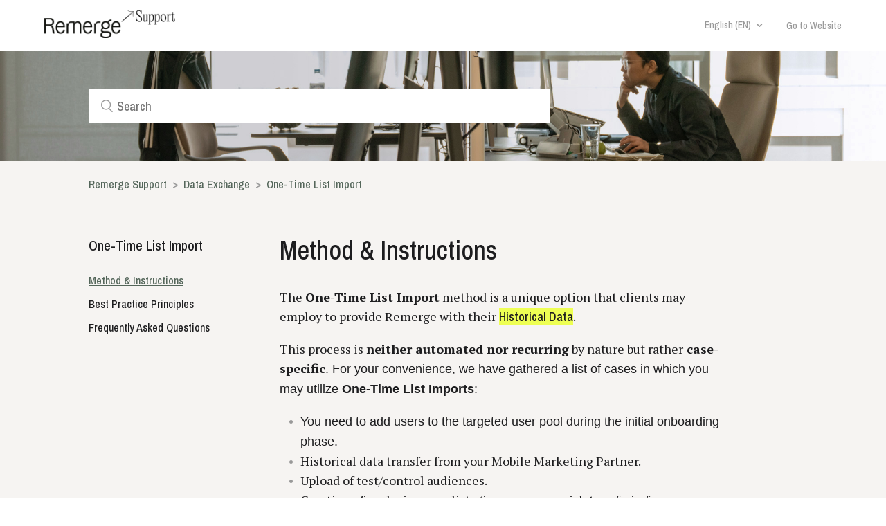

--- FILE ---
content_type: text/html; charset=utf-8
request_url: https://help.remerge.io/hc/en-us/articles/360016280733-Method-Instructions
body_size: 7371
content:
<!DOCTYPE html>
<html dir="ltr" lang="en-US">
<head>
  <meta charset="utf-8" />
  <!-- v26878 -->


  <title>Method &amp; Instructions &ndash; Remerge Support</title>

  <meta name="csrf-param" content="authenticity_token">
<meta name="csrf-token" content="">

  <meta name="description" content="The One-Time List Import method is a unique option that clients may employ to provide Remerge with their Historical Data.  This process..." /><meta property="og:image" content="https://help.remerge.io/hc/theming_assets/01HZPPBGST91R5CYV4ECAQS17J" />
<meta property="og:type" content="website" />
<meta property="og:site_name" content="Remerge Support" />
<meta property="og:title" content="Method &amp; Instructions" />
<meta property="og:description" content="The One-Time List Import method is a unique option that clients may employ to provide Remerge with their Historical Data. 
This process is neither automated nor recurring by nature but rather case-..." />
<meta property="og:url" content="https://help.remerge.io/hc/en-us/articles/360016280733-Method-Instructions" />
<link rel="canonical" href="https://help.remerge.io/hc/en-us/articles/360016280733-Method-Instructions">
<link rel="alternate" hreflang="en-us" href="https://help.remerge.io/hc/en-us/articles/360016280733-Method-Instructions">
<link rel="alternate" hreflang="ko" href="https://help.remerge.io/hc/ko/articles/360016280733-%EB%B0%A9%EB%B2%95-%EB%B0%8F-%EC%95%88%EB%82%B4">
<link rel="alternate" hreflang="x-default" href="https://help.remerge.io/hc/en-us/articles/360016280733-Method-Instructions">

  <link rel="stylesheet" href="//static.zdassets.com/hc/assets/application-f34d73e002337ab267a13449ad9d7955.css" media="all" id="stylesheet" />
    <!-- Entypo pictograms by Daniel Bruce — www.entypo.com -->
    <link rel="stylesheet" href="//static.zdassets.com/hc/assets/theming_v1_support-e05586b61178dcde2a13a3d323525a18.css" media="all" />
  <link rel="stylesheet" type="text/css" href="/hc/theming_assets/1797764/3044705/style.css?digest=14336277828124">

  <link rel="icon" type="image/x-icon" href="/hc/theming_assets/01HZPPBGY8BZ8A0VN92THHA68B">

    <script src="//static.zdassets.com/hc/assets/jquery-ed472032c65bb4295993684c673d706a.js"></script>
    <script async src="https://www.googletagmanager.com/gtag/js?id=G-ZRSX6WZLQX"></script>
<script>
  window.dataLayer = window.dataLayer || [];
  function gtag(){dataLayer.push(arguments);}
  gtag('js', new Date());
  gtag('config', 'G-ZRSX6WZLQX');
</script>


  <meta content="width=device-width, initial-scale=1.0, maximum-scale=1.0, user-scalable=0" name="viewport" />
<script src="https://use.typekit.net/xyz4gpl.js"></script>
<script>try{Typekit.load({ async: true });}catch(e){}</script>
<link href="/hc/theming_assets/01HZPPBGMDPGTXE8JTE9YK53D4" rel="stylesheet" type="text/css" />
  <script type="text/javascript" src="/hc/theming_assets/1797764/3044705/script.js?digest=14336277828124"></script>
</head>
<body class="">
  
  
  

  <header class="header">
  <div class="logo">
    <a title="Home" href="/hc/en-us">
      <img src="/hc/theming_assets/01HZPPBGST91R5CYV4ECAQS17J" alt="Logo">
    </a>
  </div>
  <div class="nav-wrapper">
     
        <div class="dropdown language-selector" aria-haspopup="true">
          <a class="dropdown-toggle">
            English (US)
          </a>
          <span class="dropdown-menu dropdown-menu-end" role="menu">
            
            <a href="/hc/change_language/es-419?return_to=%2Fhc%2Fes-419" dir="ltr" rel="nofollow" role="menuitem">
              Español (Latinoamérica)
            </a>
            
            <a href="/hc/change_language/ja?return_to=%2Fhc%2Fja" dir="ltr" rel="nofollow" role="menuitem">
              日本語
            </a>
            
            <a href="/hc/change_language/ko?return_to=%2Fhc%2Fko%2Farticles%2F360016280733-%25EB%25B0%25A9%25EB%25B2%2595-%25EB%25B0%258F-%25EC%2595%2588%25EB%2582%25B4" dir="ltr" rel="nofollow" role="menuitem">
              한국어
            </a>
            
            <a href="/hc/change_language/zh-cn?return_to=%2Fhc%2Fzh-cn" dir="ltr" rel="nofollow" role="menuitem">
              简体中文
            </a>
            
          </span>
        </div>
        
    <span class="icon-menu"></span>
    <nav class="user-nav" id="user-nav">
      <a target="_blank" href="https://www.remerge.io/">
        Go to Website
      </a>
<!--       
      <a class="submit-a-request" href="/hc/en-us/requests/new">Submit a request</a>
    </nav>
      <a class="login" data-auth-action="signin" role="button" rel="nofollow" title="Opens a dialog" href="https://remerge.zendesk.com/access?brand_id=3044705&amp;return_to=https%3A%2F%2Fhelp.remerge.io%2Fhc%2Fen-us%2Farticles%2F360016280733-Method-Instructions&amp;locale=en-us">Sign in</a>
 -->
  </div>
</header>
  

  <main role="main">
    <section class="section hero category-page">
  <div class="hero-inner">
    <form role="search" class="search search-full" data-search="" data-instant="true" autocomplete="off" action="/hc/en-us/search" accept-charset="UTF-8" method="get"><input type="hidden" name="utf8" value="&#x2713;" autocomplete="off" /><input type="search" name="query" id="query" placeholder="Search" autocomplete="off" aria-label="Search" /></form>
  </div>
</section>
<div class="container">
  <nav class="sub-nav">
    <ol class="breadcrumbs">
  
    <li title="Remerge Support">
      
        <a href="/hc/en-us">Remerge Support</a>
      
    </li>
  
    <li title="Data Exchange ">
      
        <a href="/hc/en-us/categories/115000321013-Data-Exchange">Data Exchange </a>
      
    </li>
  
    <li title="One-Time List Import">
      
        <a href="/hc/en-us/sections/360000657833-One-Time-List-Import">One-Time List Import</a>
      
    </li>
  
</ol>

  </nav>

  <div class="article-container" id="article-container">
    <section class="article-sidebar">
      <section class="section-articles collapsible-sidebar" id="collapsible-sidebar">
        <h3 class="collapsible-sidebar-title sidenav-title">Articles in this section</h3>
        <h4 class="article-sidebar-section">One-Time List Import</h4>
        <ul>
          
            <li>
              <a href="/hc/en-us/articles/360016280733-Method-Instructions" class="sidenav-item current-article">Method &amp; Instructions</a>
            </li>
          
            <li>
              <a href="/hc/en-us/articles/360016849039-Best-Practice-Principles" class="sidenav-item ">Best Practice Principles</a>
            </li>
          
            <li>
              <a href="/hc/en-us/articles/360016849159-Frequently-Asked-Questions" class="sidenav-item ">Frequently Asked Questions</a>
            </li>
          
        </ul>
        
      </section>
    </section>

    <article class="article">
      <header class="article-header">
        <h1 title="Method &amp; Instructions" class="article-title">
          Method &amp; Instructions
          
        </h1>
				<!--
        <div class="article-author">
          <div class="avatar article-avatar">
            
            <img src="https://assets.zendesk.com/hc/assets/default_avatar.png" alt="Avatar" class="user-avatar"/>
          </div>
          <div class="article-meta">
            
              Permanently deleted user
            

            <ul class="meta-group">
              
                <li class="meta-data"><time datetime="2025-04-21T07:16:23Z" title="2025-04-21T07:16:23Z" data-datetime="relative">April 21, 2025 07:16</time></li>
                <li class="meta-data">Updated</li>
              
            </ul>
          </div>
        </div>
        <a class="article-subscribe" title="Opens a sign-in dialog" rel="nofollow" role="button" data-auth-action="signin" aria-selected="false" href="/hc/en-us/articles/360016280733-Method-Instructions/subscription.html">Follow</a>
        -->
      </header>

      <section class="article-info">
        <div class="article-content">
          <div class="article-body"><p><span data-preserver-spaces="true">The&nbsp;</span><strong><span data-preserver-spaces="true">One-Time List Import</span></strong><span data-preserver-spaces="true">&nbsp;method is a unique option that clients may employ to provide Remerge with their <a href="https://help.remerge.io/hc/en-us/articles/115002376705-Historical-Data-Transfer" target="_self">Historical Data</a>.&nbsp;</span></p>
<p><span data-preserver-spaces="true">This process is </span><strong><span data-preserver-spaces="true">neither automated nor recurring</span></strong><span data-preserver-spaces="true">&nbsp;by nature but rather</span><strong><span data-preserver-spaces="true">&nbsp;case-specific</span></strong><span style="font-family: -apple-system, BlinkMacSystemFont, 'Segoe UI', Helvetica, Arial, sans-serif;" data-preserver-spaces="true">. <span data-preserver-spaces="true">For your convenience, we have gathered a list of cases in which you may utilize&nbsp;</span><strong><span data-preserver-spaces="true">One-Time List Imports</span></strong></span><span style="font-family: -apple-system, BlinkMacSystemFont, 'Segoe UI', Helvetica, Arial, sans-serif;" data-preserver-spaces="true">:</span></p>
<ul>
<li><span style="font-family: -apple-system, BlinkMacSystemFont, 'Segoe UI', Helvetica, Arial, sans-serif;">You need to add users to the targeted user pool during the initial onboarding phase</span><span style="font-family: -apple-system, BlinkMacSystemFont, 'Segoe UI', Helvetica, Arial, sans-serif;">.</span></li>
<li><span data-preserver-spaces="true">Historical data transfer from your Mobile Marketing Partner.</span></li>
<li><span data-preserver-spaces="true">Upload of test/control audiences.</span></li>
<li><span data-preserver-spaces="true">Creation of exclusion user lists (i.e., users you wish to refrain from targeting).</span></li>
<li><span data-preserver-spaces="true">Creation of segmentation user lists (e.g., whale users or users that have completed an event more than once).</span></li>
<li><span data-preserver-spaces="true"><span style="font-family: -apple-system, BlinkMacSystemFont, 'Segoe UI', Helvetica, Arial, sans-serif;">You wish to target users with historical user-specific revenue data</span></span><span data-preserver-spaces="true">.</span></li>
<li><span data-preserver-spaces="true"><span style="font-family: -apple-system, BlinkMacSystemFont, 'Segoe UI', Helvetica, Arial, sans-serif;">You need to retrieve historical e</span>vent-specific data to facilitate correct retargeting segmentation (e.g., unique events such as previous "first deposit" or "registration")</span><span data-preserver-spaces="true">.</span></li>
</ul>
<p><span data-preserver-spaces="true">Ensure to share the following guidelines, file requirements, and examples with the responsible party in charge of data processing in your organization. In case of any questions, please reach out to your Remerge Account Manager.&nbsp;</span></p>
<h3>1. Create your Importing User List</h3>
<ul>
<li><span style="font-weight: 400;">Generate a <strong>unique</strong> importing user <strong>list&nbsp;per application </strong>(i.e., a user <strong>list for Android</strong>&nbsp;and a user <strong>list for iOS</strong>).<br><br></span>
<ul>
<li style="font-weight: 400;">The<strong> First Row </strong>should consist of the following data:<br><br>
<ul>
<li style="font-weight: 400;"><span style="font-weight: 400;"><strong>First Column - "device_id" (ALWAYS).&nbsp;</strong></span></li>
<li style="font-weight: 400;"><strong data-stringify-type="bold">The Rest of the Columns</strong>&nbsp;-<strong data-stringify-type="bold"> Audience Event Attributes Names.</strong></li>
<li style="font-weight: 400;">Use underscores and <strong>avoid spaces</strong> upon entering your <strong>Attribute Names</strong> in each column (e.g., device_id, last_af_purchase, and total_revenue)<span style="font-weight: 400; font-family: -apple-system, BlinkMacSystemFont, 'Segoe UI', Helvetica, Arial, sans-serif;">. </span><span data-preserver-spaces="true">Reach out to your Remerge Account Manager</span> should you require support with the addition of event data.<br><br></li>
</ul>
</li>
<li style="font-weight: 400;">The<strong> Second Row</strong><span style="font-weight: 400;"> should consist of content formats such as:<br></span><br>
<ul>
<li style="font-weight: 400;"><strong>ID</strong> - IDFA / GAID (<strong>NO IDFV</strong>).</li>
<li style="font-weight: 400;"><strong>Date</strong> - <span style="font-weight: 400;">A common timestamp format is ISO 8601 (e.g., 2018-01-08T13:42:57+01:00). That said, in case you are unable to provide the full timestamp, you may input the date in a </span>YYYY-MM-DD <span style="font-weight: 400;">timestamp </span>format.</li>
<li style="font-weight: 400;"><strong>String</strong> - Any text value (e.g., Event Name, Source Network).</li>
<li style="font-weight: 400;"><strong>Number</strong> - <strong><span class="wysiwyg-underline">Please note</span></strong>: Revenue should be sent as micro currency and thus contain <strong>NO </strong>decimals (e.g., $3,000.00 = 3000000000).</li>
<li style="font-weight: 400;"><strong>Unix</strong> - Unix timestamps.<br><br></li>
</ul>
</li>
<li style="font-weight: 400;">The<strong> Third Row onwards </strong><span style="font-weight: 400;">should consist of the </span><span style="font-weight: 400;"><strong>actual user data</strong> you wish to upload.<br></span><strong><span style="font-weight: 400;"><br></span></strong></li>
</ul>
</li>
<li>Upon completion, save your spreadsheet as a&nbsp;<strong>CSV</strong> file. Ensure to <strong>label</strong> <strong>the file</strong> clearly for Remerge to identify, ingest, and associate your list with the corresponding audience segment and campaign.</li>
</ul>
<h4><span style="font-weight: 400;">An <strong>Audience Final Name </strong>example<br><br></span></h4>
<ul>
<li><span style="font-weight: 400;">appname_android_purchasers.csv</span></li>
<li><span style="font-weight: 400;">appname_ios_purchasers.csv</span></li>
<li><span style="font-weight: 400;">appname_android_launches.csv</span></li>
<li><span style="font-weight: 400;">appname_ios_launches.csv</span></li>
</ul>
<h4><span style="font-weight: 400;"><strong>Final</strong> <strong>CSV</strong> <strong>File </strong>examples</span><span style="font-weight: 400;"><br><br></span></h4>
<ul>
<li><span style="font-weight: 400;">Example 1:<br><br></span><span style="font-weight: 400;"><img src="/hc/article_attachments/360016605179/Screenshot_2020-09-17_at_16.43.45.png" alt="Screenshot_2020-09-17_at_16.43.45.png"><br><br></span></li>
<li><span style="font-weight: 400;">Example 2 (containing the <strong>last purchase</strong>'s date of completion). </span>In this specific case, ensure to affix <strong style="font-family: -apple-system, BlinkMacSystemFont, 'Segoe UI', Helvetica, Arial, sans-serif;"><em>last_</em></strong><span style="font-weight: 400;"> at the front, as demonstrated below:<br><br><img src="/hc/article_attachments/360016605559/Screenshot_2020-09-17_at_16.44.57.png" alt="Screenshot_2020-09-17_at_16.44.57.png"><br></span></li>
</ul>
<h3>2. Forward your Reports to Remerge</h3>
<p>Forward your final CSV formatted reports to your Remerge Account Manager.</p>
<p>&nbsp;</p>
<p>&nbsp;</p>
<p>&nbsp;</p>
<p>&nbsp;</p>
<p>&nbsp;</p>
<p>&nbsp;</p></div>

          <div class="article-attachments">
            <ul class="attachments">
              
            </ul>
          </div>
        </div>
      </section>


<!--         <div class="article-footer">
          <div class="article-share">
  <ul class="share">
    <li><a href="https://www.facebook.com/share.php?title=Method+%26+Instructions&u=https%3A%2F%2Fhelp.remerge.io%2Fhc%2Fen-us%2Farticles%2F360016280733-Method-Instructions" class="share-facebook">Facebook</a></li>
    <li><a href="https://twitter.com/share?lang=en&text=Method+%26amp%3B+Instructions&url=https%3A%2F%2Fhelp.remerge.io%2Fhc%2Fen-us%2Farticles%2F360016280733-Method-Instructions" class="share-twitter">Twitter</a></li>
    <li><a href="https://www.linkedin.com/shareArticle?mini=true&source=Remerge+Support&title=Method+%26+Instructions&url=https%3A%2F%2Fhelp.remerge.io%2Fhc%2Fen-us%2Farticles%2F360016280733-Method-Instructions" class="share-linkedin">LinkedIn</a></li>
  </ul>

</div>
          
        </div>
      <footer>
        
          <div class="article-votes">
            <span class="article-votes-question">Was this article helpful?</span>
            <div class="article-votes-controls" role='radiogroup'>
              <a class="button article-vote article-vote-up" data-auth-action="signin" aria-selected="false" role="radio" rel="nofollow" title="Yes" href="https://remerge.zendesk.com/access?brand_id=3044705&amp;return_to=https%3A%2F%2Fhelp.remerge.io%2Fhc%2Fen-us%2Farticles%2F360016280733-Method-Instructions"></a>
              <a class="button article-vote article-vote-down" data-auth-action="signin" aria-selected="false" role="radio" rel="nofollow" title="No" href="https://remerge.zendesk.com/access?brand_id=3044705&amp;return_to=https%3A%2F%2Fhelp.remerge.io%2Fhc%2Fen-us%2Farticles%2F360016280733-Method-Instructions"></a>
            </div>
            <small class="article-votes-count">
              <span class="article-vote-label">0 out of 0 found this helpful</span>
            </small>
          </div>
        

        <div class="article-more-questions">
          Have more questions? <a href="/hc/en-us/requests/new">Submit a request</a>
        </div>
        <div class="article-return-to-top">
          <a href="#article-container">Return to top<span class="icon-arrow-up"></span></a>
        </div>
      </footer>

      <section class="article-relatives">
        <div data-recent-articles></div>
        
  <section class="related-articles">
    
      <h3 class="related-articles-title">Related articles</h3>
    
    <ul>
      
        <li>
          <a href="/hc/en-us/related/click?data=[base64]%3D--f2308ad83b1e118400f198c275a8f7d6aea7b1fc" rel="nofollow">Transfer of Files to Remerge via Cyberduck</a>
        </li>
      
        <li>
          <a href="/hc/en-us/related/click?data=[base64]%3D--149e2cee13e4abff61e9dc1cc9f3b4dae47ad357" rel="nofollow">How to set up Postbacks with AppsFlyer</a>
        </li>
      
        <li>
          <a href="/hc/en-us/related/click?data=BAh7CjobZGVzdGluYXRpb25fYXJ0aWNsZV9pZGwrCBzScU%[base64]" rel="nofollow">Event Data Forwarding</a>
        </li>
      
        <li>
          <a href="/hc/en-us/related/click?data=BAh7CjobZGVzdGluYXRpb25fYXJ0aWNsZV9pZGwrCAcprdJTADoYcmVmZXJyZXJfYXJ0aWNsZV9pZGwrCJ18pNJTADoLbG9jYWxlSSIKZW4tdXMGOgZFVDoIdXJsSSI%2FL2hjL2VuLXVzL2FydGljbGVzLzM2MDAxNjg0OTE1OS1GcmVxdWVudGx5LUFza2VkLVF1ZXN0aW9ucwY7CFQ6CXJhbmtpCQ%3D%3D--cec144e9615b356a707d7a70829870abf46a6131" rel="nofollow">Frequently Asked Questions</a>
        </li>
      
        <li>
          <a href="/hc/en-us/related/click?data=[base64]" rel="nofollow">Static</a>
        </li>
      
    </ul>
  </section>


      </section>
      <div class="article-comments" id="article-comments">
        <section class="comments">
          <header class="comment-overview">
            <h3 class="comment-heading">
              Comments
            </h3>
            <p class="comment-callout">0 comments</p>
            
          </header>

          <ul id="comments" class="comment-list">
            
          </ul>

          

          

          <p class="comment-callout">Article is closed for comments.</p> -->
        </section>
      </div>
    </article>
  </div>
</div>

  </main>

  <footer class="footer">
  <div class="footer-inner">
    <a title="Home" href="/hc/en-us">© Remerge GmbH, 2019</a>

    <div class="footer-language-selector">
      <div class="footer-contacts">
        <a href="https://remerge.io">Contact Us</a>
        <a target="_blank" href="https://www.facebook.com/remerge.io/">
        <img src="/hc/theming_assets/01HZPPBFR0X0M3GEBE89ZZCQMG"/>
        </a>
        <a target="_blank" href="https://twitter.com/remergeio">
        <img src="/hc/theming_assets/01HZPPBG57ZNCWSF10EW1S9PA9"/>
        </a>
        <a target="_blank" href="https://www.linkedin.com/company/5312074/">
        <img src="/hc/theming_assets/01HZPPBG10259JD42Z6N71TWQT"/>
        </a>
        <a target="_blank" href="https://www.instagram.com/remergelife/">
        <img src="/hc/theming_assets/01HZPPBFVNR3AY4SS8YH7SZHS6"/>
        </a>
      </div>
      
<!--         <div class="dropdown language-selector" aria-haspopup="true">
          <a class="dropdown-toggle">
            English (US)
          </a> -->
          <span class="dropdown-menu dropdown-menu-end" role="menu">
            
              <a href="/hc/change_language/es-419?return_to=%2Fhc%2Fes-419" dir="ltr" rel="nofollow" role="menuitem">
                Español (Latinoamérica)
              </a>
            
              <a href="/hc/change_language/ja?return_to=%2Fhc%2Fja" dir="ltr" rel="nofollow" role="menuitem">
                日本語
              </a>
            
              <a href="/hc/change_language/ko?return_to=%2Fhc%2Fko%2Farticles%2F360016280733-%25EB%25B0%25A9%25EB%25B2%2595-%25EB%25B0%258F-%25EC%2595%2588%25EB%2582%25B4" dir="ltr" rel="nofollow" role="menuitem">
                한국어
              </a>
            
              <a href="/hc/change_language/zh-cn?return_to=%2Fhc%2Fzh-cn" dir="ltr" rel="nofollow" role="menuitem">
                简体中文
              </a>
            
          </span>
        </div>
      
    </div>
  </div>
</footer>



  <!-- / -->

  
  <script src="//static.zdassets.com/hc/assets/en-us.bbb3d4d87d0b571a9a1b.js"></script>
  

  <script type="text/javascript">
  /*

    Greetings sourcecode lurker!

    This is for internal Zendesk and legacy usage,
    we don't support or guarantee any of these values
    so please don't build stuff on top of them.

  */

  HelpCenter = {};
  HelpCenter.account = {"subdomain":"remerge","environment":"production","name":"Remerge Support"};
  HelpCenter.user = {"identifier":"da39a3ee5e6b4b0d3255bfef95601890afd80709","email":null,"name":"","role":"anonymous","avatar_url":"https://assets.zendesk.com/hc/assets/default_avatar.png","is_admin":false,"organizations":[],"groups":[]};
  HelpCenter.internal = {"asset_url":"//static.zdassets.com/hc/assets/","web_widget_asset_composer_url":"https://static.zdassets.com/ekr/snippet.js","current_session":{"locale":"en-us","csrf_token":null,"shared_csrf_token":null},"usage_tracking":{"event":"article_viewed","data":"[base64]","url":"https://help.remerge.io/hc/activity"},"current_record_id":"360016280733","current_record_url":"/hc/en-us/articles/360016280733-Method-Instructions","current_record_title":"Method \u0026 Instructions","current_text_direction":"ltr","current_brand_id":3044705,"current_brand_name":"Remerge Support","current_brand_url":"https://remerge.zendesk.com","current_brand_active":true,"current_path":"/hc/en-us/articles/360016280733-Method-Instructions","show_autocomplete_breadcrumbs":true,"user_info_changing_enabled":false,"has_user_profiles_enabled":false,"has_end_user_attachments":true,"user_aliases_enabled":false,"has_anonymous_kb_voting":false,"has_multi_language_help_center":true,"show_at_mentions":false,"embeddables_config":{"embeddables_web_widget":false,"embeddables_help_center_auth_enabled":false,"embeddables_connect_ipms":false},"answer_bot_subdomain":"static","gather_plan_state":"subscribed","has_article_verification":false,"has_gather":true,"has_ckeditor":false,"has_community_enabled":false,"has_community_badges":false,"has_community_post_content_tagging":false,"has_gather_content_tags":false,"has_guide_content_tags":true,"has_user_segments":true,"has_answer_bot_web_form_enabled":false,"has_garden_modals":false,"theming_cookie_key":"hc-da39a3ee5e6b4b0d3255bfef95601890afd80709-2-preview","is_preview":false,"has_search_settings_in_plan":true,"theming_api_version":1,"theming_settings":{"color_1":"rgba(29, 29, 31, 1)","color_2":"rgba(191, 189, 167, 1)","color_3":"rgba(29, 29, 31, 1)","color_4":"rgba(84, 102, 90, 1)","color_5":"rgba(246, 244, 242, 1)","font_1":"Helvetica, Arial, sans-serif","font_2":"Helvetica, Arial, sans-serif","logo":"/hc/theming_assets/01HZPPBGST91R5CYV4ECAQS17J","favicon":"/hc/theming_assets/01HZPPBGY8BZ8A0VN92THHA68B","homepage_background_image":"/hc/theming_assets/01HZPPBH5A04WVHGHC05WS8RD3","community_background_image":"/hc/theming_assets/01HZPPBHD85N78KCZ139845V3V","community_image":"/hc/theming_assets/01HZPPBHH9GHCM5G50Y2FTY2CQ"},"has_pci_credit_card_custom_field":false,"help_center_restricted":false,"is_assuming_someone_else":false,"flash_messages":[],"user_photo_editing_enabled":true,"user_preferred_locale":"en-us","base_locale":"en-us","login_url":"https://remerge.zendesk.com/access?brand_id=3044705\u0026return_to=https%3A%2F%2Fhelp.remerge.io%2Fhc%2Fen-us%2Farticles%2F360016280733-Method-Instructions","has_alternate_templates":false,"has_custom_statuses_enabled":true,"has_hc_generative_answers_setting_enabled":true,"has_generative_search_with_zgpt_enabled":false,"has_suggested_initial_questions_enabled":false,"has_guide_service_catalog":false,"has_service_catalog_search_poc":false,"has_service_catalog_itam":false,"has_csat_reverse_2_scale_in_mobile":false,"has_knowledge_navigation":false,"has_unified_navigation":false,"has_unified_navigation_eap_access":false,"has_csat_bet365_branding":false,"version":"v26878","dev_mode":false};
</script>

  
  <script src="//static.zdassets.com/hc/assets/moment-3b62525bdab669b7b17d1a9d8b5d46b4.js"></script>
  <script src="//static.zdassets.com/hc/assets/hc_enduser-682eda7708c76e29eff22c6702975daf.js"></script>
  
  
</body>
</html>

--- FILE ---
content_type: text/css
request_url: https://help.remerge.io/hc/theming_assets/01HZPPBGMDPGTXE8JTE9YK53D4
body_size: -341
content:
.article-body img.img-right {
  float: right;
  margin: 0px 0px 30px 30px;
  max-width: 50%;
}

hr.clear-float {
  float: none;
  clear: both;
  visibility: hidden;
}


--- FILE ---
content_type: text/javascript; charset=utf-8
request_url: https://help.remerge.io/hc/theming_assets/1797764/3044705/script.js?digest=14336277828124
body_size: 1326
content:
/*
 * jQuery v1.9.1 included
 */

$(document).ready(function() {
$('.page-header-description').html( $('.page-header-description').text() );
  // social share popups
  $(".share a").click(function(e) {
    e.preventDefault();
    window.open(this.href, "", "height = 500, width = 500");
  });

  // show form controls when the textarea receives focus or backbutton is used and value exists
  var $commentContainerTextarea = $(".comment-container textarea"),
  $commentContainerFormControls = $(".comment-form-controls, .comment-ccs");

  $commentContainerTextarea.one("focus", function() {
    $commentContainerFormControls.show();
  });

  if ($commentContainerTextarea.val() !== "") {
    $commentContainerFormControls.show();
  }

  // Expand Request comment form when Add to conversation is clicked
  var $showRequestCommentContainerTrigger = $(".request-container .comment-container .comment-show-container"),
    $requestCommentFields = $(".request-container .comment-container .comment-fields"),
    $requestCommentSubmit = $(".request-container .comment-container .request-submit-comment");

  $showRequestCommentContainerTrigger.on("click", function() {
    $showRequestCommentContainerTrigger.hide();
    $requestCommentFields.show();
    $requestCommentSubmit.show();
    $commentContainerTextarea.focus();
  });

  // Mark as solved button
  var $requestMarkAsSolvedButton = $(".request-container .mark-as-solved:not([data-disabled])"),
    $requestMarkAsSolvedCheckbox = $(".request-container .comment-container input[type=checkbox]"),
    $requestCommentSubmitButton = $(".request-container .comment-container input[type=submit]");

  $requestMarkAsSolvedButton.on("click", function () {
    $requestMarkAsSolvedCheckbox.attr("checked", true);
    $requestCommentSubmitButton.prop("disabled", true);
    $(this).attr("data-disabled", true).closest("form").submit();
  });

  // Change Mark as solved text according to whether comment is filled
  var $requestCommentTextarea = $(".request-container .comment-container textarea");

  $requestCommentTextarea.on("keyup", function() {
    if ($requestCommentTextarea.val() !== "") {
      $requestMarkAsSolvedButton.text($requestMarkAsSolvedButton.data("solve-and-submit-translation"));
      $requestCommentSubmitButton.prop("disabled", false);
    } else {
      $requestMarkAsSolvedButton.text($requestMarkAsSolvedButton.data("solve-translation"));
      $requestCommentSubmitButton.prop("disabled", true);
    }
  });

  // Disable submit button if textarea is empty
  if ($requestCommentTextarea.val() === "") {
    $requestCommentSubmitButton.prop("disabled", true);
  }

  // Submit requests filter form in the request list page
  $("#request-status-select, #request-organization-select")
    .on("change", function() {
      search();
    });

  // Submit requests filter form in the request list page
  $("#quick-search").on("keypress", function(e) {
    if (e.which === 13) {
      search();
    }
  });

  function search() {
    window.location.search = $.param({
      query: $("#quick-search").val(),
      status: $("#request-status-select").val(),
      organization_id: $("#request-organization-select").val()
    });
  }

  $(".header .icon-menu").on("click", function(e) {
    e.stopPropagation();
    var menu = document.getElementById("user-nav");
    var isExpanded = menu.getAttribute("aria-expanded") === "true";
    menu.setAttribute("aria-expanded", !isExpanded);
  });

  if ($("#user-nav").children().length === 0) {
    $(".header .icon-menu").hide();
  }

  // Submit organization form in the request page
  $("#request-organization select").on("change", function() {
    this.form.submit();
  });
  
  var sidebarwrap = $("#collapsible-sidebar");
  $(window).scroll(function() {    
    var scroll = $(window).scrollTop();
    var screenwidth = $(window).width();
       if (scroll >= 240 && screenwidth > 1024){
          sidebarwrap.addClass("fix-sidebar");
        } else {
          sidebarwrap.removeClass("fix-sidebar");
        }
	});
  

  // Toggles expanded aria to collapsible elements
  $(".collapsible-nav, .collapsible-sidebar").on("click", function(e) {
    e.stopPropagation();
    var isExpanded = this.getAttribute("aria-expanded") === "true";
    this.setAttribute("aria-expanded", !isExpanded);
  });
  
  // DPA switch
  
  $('.dpa-switch').click(function(){
  	$(this).children('.dpa-slider').toggleClass('dpa-checked');
    $(this).parent().next('.dpa-template-wrap').children('.dpa-template-mockup').toggleClass('opacity-1');
	})
	// Modify menu

$(function(){
//$('a.dropdown-toggle:contains("简体中文")').html('<img src="http://icons.iconarchive.com/icons/gosquared/flag/48/United-States-flat-icon.png" width="24" height="24">');
//$('a:contains("English (US)")').html('<img src="http://icons.iconarchive.com/icons/gosquared/flag/48/United-States-flat-icon.png" width="48" height="48">');
$('a:contains("English (US)")').text('English (EN)');
//$(this).text($(this).text().replace('N/A, ', ''))
$('a:contains("简体中文")').append(' (CN)');
$('a:contains("日本語")').append(' (JP)');
$('a:contains("한국어")').append(' (KR)');

});


});

//NOTE: Temporary redirecting from non english categories/sections/articles.

/*if (window.location.href.indexOf('/ja/articles/') > -1 || window.location.href.indexOf('/zh-cn/articles/') > -1 ||
  window.location.href.indexOf('/ja/sections/') > -1 || window.location.href.indexOf('/zh-cn/sections/') > -1 ||
  window.location.href.indexOf('/ja/categories/') > -1 || window.location.href.indexOf('/zh-cn/categories/') > -1 ||
  
   ) {
  		var new_path = window.location.href.replace("zh-cn", "en-us").replace("ja", "en-us").replace("ko","en-us");
      window.location.href = new_path;
    }*/
/*if(window.location.href.indexOf('/ko/articles/') > -1 || window.location.href.indexOf('/ko/categories/') > -1 ||
  window.location.href.indexOf('/ko/sections/')){
  	var splited = window.location.href.split('/');
  	var item_id = splited[splited.length - 1].split('-')[0];
  	splited.pop()
  	var new_path = 
   	splited[splited.length - 1].split('-')[0]
   }*/



--- FILE ---
content_type: image/svg+xml
request_url: https://help.remerge.io/hc/theming_assets/01HZPPBG10259JD42Z6N71TWQT
body_size: -143
content:
<svg xmlns="http://www.w3.org/2000/svg" xmlns:xlink="http://www.w3.org/1999/xlink" width="17" height="17" viewBox="0 0 17 17">
    <defs>
        <path id="a" d="M0 0h17v17H0z"/>
    </defs>
    <g fill="none" fill-rule="evenodd">
        <mask id="b" fill="#fff">
            <use xlink:href="#a"/>
        </mask>
        <g fill="#AEB2B3" fill-rule="nonzero" mask="url(#b)">
            <path d="M.381 5.447h3.045v9.388H.381zM11.756 5.324c-1.733 0-2.833.905-3.044 1.564V5.406H5.286c.042.782 0 9.388 0 9.388h3.426V9.73c0-.288 0-.576.084-.782.254-.576.72-1.153 1.65-1.153 1.184 0 1.733.865 1.733 2.141v4.86h3.468v-5.19c-.042-2.923-1.734-4.281-3.89-4.281zM1.86 1C.72 1 0 1.7 0 2.647c0 .906.719 1.606 1.818 1.606h.043c1.142 0 1.86-.7 1.86-1.647C3.68 1.7 2.961 1 1.861 1z"/>
        </g>
    </g>
</svg>


--- FILE ---
content_type: image/svg+xml
request_url: https://help.remerge.io/hc/theming_assets/01HZPPBFVNR3AY4SS8YH7SZHS6
body_size: 275
content:
<svg xmlns="http://www.w3.org/2000/svg" xmlns:xlink="http://www.w3.org/1999/xlink" width="17" height="17" viewBox="0 0 17 17">
    <defs>
        <path id="a" d="M0 0h17v17H0z"/>
    </defs>
    <g fill="none" fill-rule="evenodd">
        <mask id="b" fill="#fff">
            <use xlink:href="#a"/>
        </mask>
        <g fill="#AEB2B3" fill-rule="nonzero" mask="url(#b)">
            <path d="M7.957 1.47c2.119 0 2.378 0 3.2.044.778.043 1.21.172 1.47.259.39.13.649.303.908.605.26.26.433.52.606.908.13.26.216.692.259 1.47.043.822.043 1.082.043 3.2 0 2.12 0 2.38-.043 3.2-.043.78-.173 1.212-.26 1.471a1.88 1.88 0 0 1-.605.908c-.26.26-.519.433-.908.606-.26.13-.692.216-1.47.259-.822.043-1.081.043-3.2.043-2.12 0-2.379 0-3.2-.043-.779-.043-1.211-.173-1.47-.26a1.88 1.88 0 0 1-.909-.605 2.781 2.781 0 0 1-.605-.908c-.13-.26-.216-.692-.26-1.47-.043-.822-.043-1.081-.043-3.2 0-2.12 0-2.379.044-3.2.043-.779.172-1.211.259-1.47.13-.39.303-.65.605-.909.26-.26.52-.432.908-.605.303-.13.692-.216 1.47-.26.866-.043 1.082-.043 3.2-.043m0-1.427c-2.161 0-2.42 0-3.242.043C3.849.13 3.286.26 2.768.432a4.042 4.042 0 0 0-1.384.909 4.042 4.042 0 0 0-.908 1.383C.259 3.244.13 3.805.13 4.627.086 5.449.086 5.751.086 7.87c0 2.162 0 2.422.044 3.244.043.821.173 1.427.346 1.902.216.52.475.952.908 1.384.432.432.865.692 1.384.908.518.216 1.08.346 1.902.346.822.043 1.125.043 3.244.043 2.162 0 2.421 0 3.243-.043.821-.043 1.427-.173 1.902-.346a4.042 4.042 0 0 0 1.384-.908c.433-.432.692-.865.908-1.384.217-.519.346-1.08.346-1.902.044-.822.044-1.125.044-3.244 0-2.162 0-2.421-.044-3.243-.043-.822-.173-1.427-.346-1.903a4.042 4.042 0 0 0-.908-1.383A4.042 4.042 0 0 0 13.06.432c-.518-.216-1.08-.346-1.902-.346-.779-.043-1.038-.043-3.2-.043"/>
            <path d="M7.957 3.892c-2.249 0-4.065 1.816-4.065 4.022a4.06 4.06 0 0 0 4.065 4.064 4.06 4.06 0 0 0 4.065-4.064c0-2.206-1.817-4.022-4.065-4.022m0 6.66a2.62 2.62 0 0 1-2.638-2.638 2.62 2.62 0 0 1 2.638-2.638 2.62 2.62 0 0 1 2.638 2.638 2.62 2.62 0 0 1-2.638 2.637M13.146 3.719a.96.96 0 0 1-.951.951.96.96 0 0 1-.952-.951.96.96 0 0 1 .952-.951.96.96 0 0 1 .95.95"/>
        </g>
    </g>
</svg>


--- FILE ---
content_type: image/svg+xml
request_url: https://help.remerge.io/hc/theming_assets/01HZPPBG57ZNCWSF10EW1S9PA9
body_size: 3
content:
<svg xmlns="http://www.w3.org/2000/svg" xmlns:xlink="http://www.w3.org/1999/xlink" width="17" height="17" viewBox="0 0 17 17">
    <defs>
        <path id="a" d="M0 0h17v17H0z"/>
    </defs>
    <g fill="none" fill-rule="evenodd">
        <mask id="b" fill="#fff">
            <use xlink:href="#a"/>
        </mask>
        <g fill="#AEB2B3" fill-rule="nonzero" mask="url(#b)">
            <path d="M15.925 1.262c-.656.394-1.356.7-2.144.832C13.17 1.438 12.294 1 11.331 1 9.494 1 7.963 2.531 7.963 4.456c0 .263.043.525.087.788-2.8-.131-5.25-1.531-6.913-3.588C.832 2.181.7 2.75.7 3.406c0 1.181.613 2.232 1.488 2.888-.57 0-1.05-.175-1.532-.438V5.9c0 1.662 1.138 3.063 2.713 3.369a2.82 2.82 0 0 1-.875.131c-.219 0-.438 0-.613-.044.438 1.357 1.663 2.363 3.15 2.406A6.604 6.604 0 0 1 .875 13.25c-.262 0-.525 0-.787-.044a9.423 9.423 0 0 0 5.162 1.532c6.169 0 9.581-5.25 9.581-9.8V4.5a6.508 6.508 0 0 0 1.663-1.794c-.613.263-1.269.481-1.925.525.568-.481 1.093-1.181 1.356-1.968z"/>
        </g>
    </g>
</svg>
